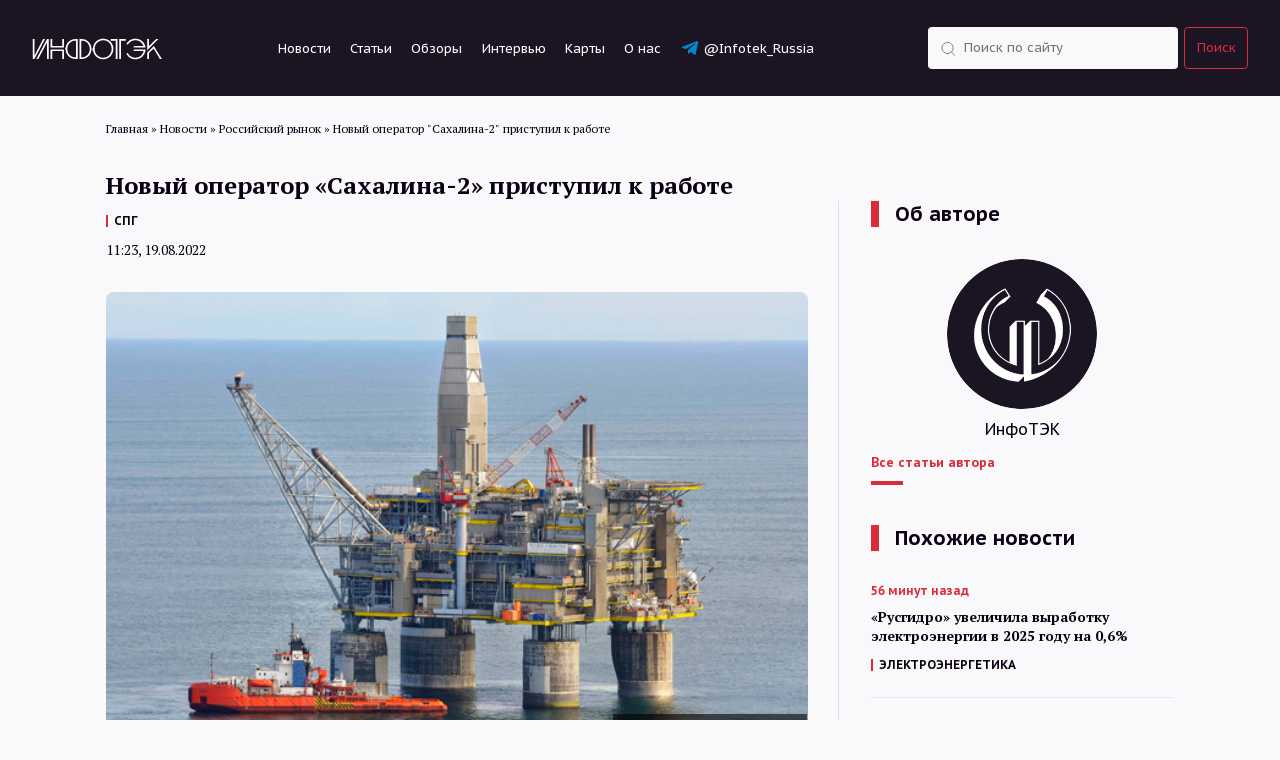

--- FILE ---
content_type: text/html; charset=UTF-8
request_url: https://itek.ru/news/novyj-operator-sahalina-2-pristupil-k-rabote/
body_size: 10014
content:
<!doctype html>
<html lang="ru-RU">
    <head>
        <meta charset="UTF-8">
        <!--[if IE]>
            <meta http-equiv="X-UA-Compatible" content="IE = edge">
        <![endif]-->
        <meta name="viewport" content="width=device-width,initial-scale=1">
        <script id="yookassa-own-payment-methods-head">
window.yookassaOwnPaymentMethods = ["yookassa_epl"];
</script>
<meta name='robots' content='index, follow, max-image-preview:large, max-snippet:-1, max-video-preview:-1' />

	<!-- This site is optimized with the Yoast SEO plugin v26.8 - https://yoast.com/product/yoast-seo-wordpress/ -->
	<title>Новый оператор &quot;Сахалина-2&quot; приступил к работе | ИнфоТЭК</title>
	<meta name="description" content="Новый оператор проекта &quot;Сахалин-2&quot; — компания &quot;Сахалинская энергия&quot; — начала производственно-хозяйственную деятельность в полном объеме, говорится в сообщении компании.

В соответствии с постанов..." />
	<link rel="canonical" href="https://itek.ru/news/novyj-operator-sahalina-2-pristupil-k-rabote/" />
	<meta property="og:locale" content="ru_RU" />
	<meta property="og:type" content="article" />
	<meta property="og:title" content="Новый оператор &quot;Сахалина-2&quot; приступил к работе" />
	<meta property="og:description" content="Новый оператор проекта &#171;Сахалин-2&#187; — компания &#171;Сахалинская энергия&#187; — начала производственно-хозяйственную деятельность в полном объеме, говорится в сообщении компании. В соответствии с постановлением правительства РФ обеспечен перевод в новую структуру прав и обязанностей, а также персонала компании &#171;Сахалин Энерджи&#187; с сохранением действующих условий социального обеспечения и вознаграждения. Отмечается, что на проекте &#171;Сахалин-2&#187; поддерживается стабильная добыча [&hellip;]" />
	<meta property="og:url" content="https://itek.ru/news/novyj-operator-sahalina-2-pristupil-k-rabote/" />
	<meta property="og:site_name" content="ИнфоТЭК" />
	<meta property="og:image" content="https://itek.ru/wp-content/uploads/2022/08/sahalinskaya-energiya.jpg" />
	<meta property="og:image:width" content="574" />
	<meta property="og:image:height" content="381" />
	<meta property="og:image:type" content="image/jpeg" />
	<meta name="twitter:card" content="summary_large_image" />
	<meta name="twitter:description" content="Новый оператор проекта &quot;Сахалин-2&quot; — компания &quot;Сахалинская энергия&quot; — начала производственно-хозяйственную деятельность в полном объеме, говорится в сообщении компании.

В соответствии с постанов..." />
	<script type="application/ld+json" class="yoast-schema-graph">{"@context":"https://schema.org","@graph":[{"@type":"WebPage","@id":"https://itek.ru/news/novyj-operator-sahalina-2-pristupil-k-rabote/","url":"https://itek.ru/news/novyj-operator-sahalina-2-pristupil-k-rabote/","name":"Новый оператор \"Сахалина-2\" приступил к работе | ИнфоТЭК","isPartOf":{"@id":"https://itek.ru/#website"},"primaryImageOfPage":{"@id":"https://itek.ru/news/novyj-operator-sahalina-2-pristupil-k-rabote/#primaryimage"},"image":{"@id":"https://itek.ru/news/novyj-operator-sahalina-2-pristupil-k-rabote/#primaryimage"},"thumbnailUrl":"https://itek.ru/wp-content/uploads/2022/08/sahalinskaya-energiya.jpg","datePublished":"2022-08-19T08:23:17+00:00","inLanguage":"ru-RU","potentialAction":[{"@type":"ReadAction","target":["https://itek.ru/news/novyj-operator-sahalina-2-pristupil-k-rabote/"]}]},{"@type":"ImageObject","inLanguage":"ru-RU","@id":"https://itek.ru/news/novyj-operator-sahalina-2-pristupil-k-rabote/#primaryimage","url":"https://itek.ru/wp-content/uploads/2022/08/sahalinskaya-energiya.jpg","contentUrl":"https://itek.ru/wp-content/uploads/2022/08/sahalinskaya-energiya.jpg","width":574,"height":381},{"@type":"WebSite","@id":"https://itek.ru/#website","url":"https://itek.ru/","name":"ИнфоТЭК","description":"Новости ТЭК России и мира, аналитика, мнения","publisher":{"@id":"https://itek.ru/#organization"},"potentialAction":[{"@type":"SearchAction","target":{"@type":"EntryPoint","urlTemplate":"https://itek.ru/?s={search_term_string}"},"query-input":{"@type":"PropertyValueSpecification","valueRequired":true,"valueName":"search_term_string"}}],"inLanguage":"ru-RU"},{"@type":"Organization","@id":"https://itek.ru/#organization","name":"ИнфоТЭК-Терминал","alternateName":"ИнфоТЭК","url":"https://itek.ru/","logo":{"@type":"ImageObject","inLanguage":"ru-RU","@id":"https://itek.ru/#/schema/logo/image/","url":"https://itek.ru/wp-content/uploads/2023/09/Black-bg-flat.png","contentUrl":"https://itek.ru/wp-content/uploads/2023/09/Black-bg-flat.png","width":361,"height":359,"caption":"ИнфоТЭК-Терминал"},"image":{"@id":"https://itek.ru/#/schema/logo/image/"},"sameAs":["https://t.me/Infotek_Russia"]}]}</script>
	<!-- / Yoast SEO plugin. -->


<style id='wp-img-auto-sizes-contain-inline-css'>
img:is([sizes=auto i],[sizes^="auto," i]){contain-intrinsic-size:3000px 1500px}
/*# sourceURL=wp-img-auto-sizes-contain-inline-css */
</style>
<style id='wp-block-library-inline-css'>
:root{--wp-block-synced-color:#7a00df;--wp-block-synced-color--rgb:122,0,223;--wp-bound-block-color:var(--wp-block-synced-color);--wp-editor-canvas-background:#ddd;--wp-admin-theme-color:#007cba;--wp-admin-theme-color--rgb:0,124,186;--wp-admin-theme-color-darker-10:#006ba1;--wp-admin-theme-color-darker-10--rgb:0,107,160.5;--wp-admin-theme-color-darker-20:#005a87;--wp-admin-theme-color-darker-20--rgb:0,90,135;--wp-admin-border-width-focus:2px}@media (min-resolution:192dpi){:root{--wp-admin-border-width-focus:1.5px}}.wp-element-button{cursor:pointer}:root .has-very-light-gray-background-color{background-color:#eee}:root .has-very-dark-gray-background-color{background-color:#313131}:root .has-very-light-gray-color{color:#eee}:root .has-very-dark-gray-color{color:#313131}:root .has-vivid-green-cyan-to-vivid-cyan-blue-gradient-background{background:linear-gradient(135deg,#00d084,#0693e3)}:root .has-purple-crush-gradient-background{background:linear-gradient(135deg,#34e2e4,#4721fb 50%,#ab1dfe)}:root .has-hazy-dawn-gradient-background{background:linear-gradient(135deg,#faaca8,#dad0ec)}:root .has-subdued-olive-gradient-background{background:linear-gradient(135deg,#fafae1,#67a671)}:root .has-atomic-cream-gradient-background{background:linear-gradient(135deg,#fdd79a,#004a59)}:root .has-nightshade-gradient-background{background:linear-gradient(135deg,#330968,#31cdcf)}:root .has-midnight-gradient-background{background:linear-gradient(135deg,#020381,#2874fc)}:root{--wp--preset--font-size--normal:16px;--wp--preset--font-size--huge:42px}.has-regular-font-size{font-size:1em}.has-larger-font-size{font-size:2.625em}.has-normal-font-size{font-size:var(--wp--preset--font-size--normal)}.has-huge-font-size{font-size:var(--wp--preset--font-size--huge)}.has-text-align-center{text-align:center}.has-text-align-left{text-align:left}.has-text-align-right{text-align:right}.has-fit-text{white-space:nowrap!important}#end-resizable-editor-section{display:none}.aligncenter{clear:both}.items-justified-left{justify-content:flex-start}.items-justified-center{justify-content:center}.items-justified-right{justify-content:flex-end}.items-justified-space-between{justify-content:space-between}.screen-reader-text{border:0;clip-path:inset(50%);height:1px;margin:-1px;overflow:hidden;padding:0;position:absolute;width:1px;word-wrap:normal!important}.screen-reader-text:focus{background-color:#ddd;clip-path:none;color:#444;display:block;font-size:1em;height:auto;left:5px;line-height:normal;padding:15px 23px 14px;text-decoration:none;top:5px;width:auto;z-index:100000}html :where(.has-border-color){border-style:solid}html :where([style*=border-top-color]){border-top-style:solid}html :where([style*=border-right-color]){border-right-style:solid}html :where([style*=border-bottom-color]){border-bottom-style:solid}html :where([style*=border-left-color]){border-left-style:solid}html :where([style*=border-width]){border-style:solid}html :where([style*=border-top-width]){border-top-style:solid}html :where([style*=border-right-width]){border-right-style:solid}html :where([style*=border-bottom-width]){border-bottom-style:solid}html :where([style*=border-left-width]){border-left-style:solid}html :where(img[class*=wp-image-]){height:auto;max-width:100%}:where(figure){margin:0 0 1em}html :where(.is-position-sticky){--wp-admin--admin-bar--position-offset:var(--wp-admin--admin-bar--height,0px)}@media screen and (max-width:600px){html :where(.is-position-sticky){--wp-admin--admin-bar--position-offset:0px}}
/*wp_block_styles_on_demand_placeholder:697ca9079fd8d*/
/*# sourceURL=wp-block-library-inline-css */
</style>
<style id='classic-theme-styles-inline-css'>
/*! This file is auto-generated */
.wp-block-button__link{color:#fff;background-color:#32373c;border-radius:9999px;box-shadow:none;text-decoration:none;padding:calc(.667em + 2px) calc(1.333em + 2px);font-size:1.125em}.wp-block-file__button{background:#32373c;color:#fff;text-decoration:none}
/*# sourceURL=/wp-includes/css/classic-themes.min.css */
</style>
<link rel='stylesheet' id='woocommerce-layout-css' href='https://itek.ru/wp-content/plugins/woocommerce/assets/css/woocommerce-layout.css?ver=10.4.3' media='all' />
<link rel='stylesheet' id='woocommerce-smallscreen-css' href='https://itek.ru/wp-content/plugins/woocommerce/assets/css/woocommerce-smallscreen.css?ver=10.4.3' media='only screen and (max-width: 768px)' />
<link rel='stylesheet' id='woocommerce-general-css' href='https://itek.ru/wp-content/plugins/woocommerce/assets/css/woocommerce.css?ver=10.4.3' media='all' />
<style id='woocommerce-inline-inline-css'>
.woocommerce form .form-row .required { visibility: visible; }
/*# sourceURL=woocommerce-inline-inline-css */
</style>
<link rel='stylesheet' id='infotek-style-css' href='https://itek.ru/wp-content/themes/infotek/css/main.min.css?ver=1769777415' media='all' />
<link rel='stylesheet' id='fancybox-style-css' href='https://itek.ru/wp-content/themes/infotek/css/jquery.fancybox.min.css?ver=6.9' media='all' />
<script src="https://itek.ru/wp-includes/js/jquery/jquery.min.js?ver=3.7.1" id="jquery-core-js"></script>
<script src="https://itek.ru/wp-includes/js/jquery/jquery-migrate.min.js?ver=3.4.1" id="jquery-migrate-js"></script>
<script src="https://itek.ru/wp-content/plugins/woocommerce/assets/js/jquery-blockui/jquery.blockUI.min.js?ver=2.7.0-wc.10.4.3" id="wc-jquery-blockui-js" defer data-wp-strategy="defer"></script>
<script id="wc-add-to-cart-js-extra">
var wc_add_to_cart_params = {"ajax_url":"/wp-admin/admin-ajax.php","wc_ajax_url":"/?wc-ajax=%%endpoint%%","i18n_view_cart":"\u041f\u0440\u043e\u0441\u043c\u043e\u0442\u0440 \u043a\u043e\u0440\u0437\u0438\u043d\u044b","cart_url":"https://itek.ru/cart/","is_cart":"","cart_redirect_after_add":"yes"};
//# sourceURL=wc-add-to-cart-js-extra
</script>
<script src="https://itek.ru/wp-content/plugins/woocommerce/assets/js/frontend/add-to-cart.min.js?ver=10.4.3" id="wc-add-to-cart-js" defer data-wp-strategy="defer"></script>
<script src="https://itek.ru/wp-content/plugins/woocommerce/assets/js/js-cookie/js.cookie.min.js?ver=2.1.4-wc.10.4.3" id="wc-js-cookie-js" defer data-wp-strategy="defer"></script>
<script id="woocommerce-js-extra">
var woocommerce_params = {"ajax_url":"/wp-admin/admin-ajax.php","wc_ajax_url":"/?wc-ajax=%%endpoint%%","i18n_password_show":"\u041f\u043e\u043a\u0430\u0437\u0430\u0442\u044c \u043f\u0430\u0440\u043e\u043b\u044c","i18n_password_hide":"\u0421\u043a\u0440\u044b\u0442\u044c \u043f\u0430\u0440\u043e\u043b\u044c"};
//# sourceURL=woocommerce-js-extra
</script>
<script src="https://itek.ru/wp-content/plugins/woocommerce/assets/js/frontend/woocommerce.min.js?ver=10.4.3" id="woocommerce-js" defer data-wp-strategy="defer"></script>
	<noscript><style>.woocommerce-product-gallery{ opacity: 1 !important; }</style></noscript>
	<link rel="amphtml" href="https://itek.ru/news/novyj-operator-sahalina-2-pristupil-k-rabote/amp/"><link rel="icon" href="https://itek.ru/wp-content/uploads/2023/10/cropped-android-chrome-512x512-1-32x32.png" sizes="32x32" />
<link rel="icon" href="https://itek.ru/wp-content/uploads/2023/10/cropped-android-chrome-512x512-1-192x192.png" sizes="192x192" />
<link rel="apple-touch-icon" href="https://itek.ru/wp-content/uploads/2023/10/cropped-android-chrome-512x512-1-180x180.png" />
<meta name="msapplication-TileImage" content="https://itek.ru/wp-content/uploads/2023/10/cropped-android-chrome-512x512-1-270x270.png" />
        <link rel="preconnect" href="https://fonts.gstatic.com" crossorigin>
        <link href="https://fonts.googleapis.com/css2?family=PT+Sans+Caption:wght@400;700&family=PT+Sans:wght@400;700&family=PT+Serif:wght@400;700&display=swap" rel="stylesheet" />
        <link rel="apple-touch-icon" sizes="180x180" href="/wp-content/themes/infotek/apple-touch-icon.png">
        <link rel="icon" type="image/png" sizes="32x32" href="/wp-content/themes/infotek/favicon-32x32.png">
        <link rel="icon" type="image/png" sizes="16x16" href="/wp-content/themes/infotek/favicon-16x16.png">
        <link rel="manifest" href="/wp-content/themes/infotek/site.webmanifest">
        <link rel="mask-icon" href="/wp-content/themes/infotek/safari-pinned-tab.svg" color="#5bbad5">
        <meta name="msapplication-TileColor" content="#2b5797">
        <meta name="theme-color" content="#ffffff">
        <!-- Yandex.Metrika counter -->
		<script type="text/javascript">
		   (function(m,e,t,r,i,k,a){m[i]=m[i]||function(){(m[i].a=m[i].a||[]).push(arguments)};
		   m[i].l=1*new Date();
		   for (var j = 0; j < document.scripts.length; j++) {if (document.scripts[j].src === r) { return; }}
		   k=e.createElement(t),a=e.getElementsByTagName(t)[0],k.async=1,k.src=r,a.parentNode.insertBefore(k,a)})
		   (window, document, "script", "https://mc.yandex.ru/metrika/tag.js", "ym");

		   ym(88278054, "init", {
				clickmap:true,
				trackLinks:true,
				accurateTrackBounce:true
		   });
		</script>
        <!-- /Yandex.Metrika counter -->
		<!-- Google tag (gtag.js) -->
		<script async src="https://www.googletagmanager.com/gtag/js?id=G-RP5YDPZE4C"></script>
		<script>
		  window.dataLayer = window.dataLayer || [];
		  function gtag(){dataLayer.push(arguments);}
		  gtag('js', new Date());

		  gtag('config', 'G-RP5YDPZE4C');
		</script>
        <!-- Top.Mail.Ru counter -->
        <script type="text/javascript">
            var _tmr = window._tmr || (window._tmr = []);
            _tmr.push({id: "3473586", type: "pageView", start: (new Date()).getTime()});
            (function (d, w, id) {
                if (d.getElementById(id)) return;
                var ts = d.createElement("script"); ts.type = "text/javascript"; ts.async = true; ts.id = id;
                ts.src = "https://top-fwz1.mail.ru/js/code.js";
                var f = function () {var s = d.getElementsByTagName("script")[0]; s.parentNode.insertBefore(ts, s);};
                if (w.opera == "[object Opera]") { d.addEventListener("DOMContentLoaded", f, false); } else { f(); }
            })(document, window, "tmr-code");
        </script>
        <!-- /Top.Mail.Ru counter -->
        <!-- Yandex.RTB -->
        <script>window.yaContextCb=window.yaContextCb||[]</script>
        <script src="https://yandex.ru/ads/system/context.js" async></script>
        <!-- /Yandex.RTB -->
    </head>
    <body>
        <noscript><div><img src="https://mc.yandex.ru/watch/88278054" style="position:absolute; left:-9999px;" alt="" /></div></noscript>
        <noscript><div><img src="https://top-fwz1.mail.ru/counter?id=3473586;js=na" style="position:absolute;left:-9999px;" alt="Top.Mail.Ru" /></div></noscript>
        <header>
            <div class="header-wrapper">
                <a href="/" class="logo">
                    <img src="/wp-content/themes/infotek/images/theme/logo.svg" alt="Infotek">
                </a>
                <nav class="menu">
                    <a href="https://itek.ru/news/">Новости</a>
<a href="https://itek.ru/analytics/">Статьи</a>
<a href="https://itek.ru/reviews/">Обзоры</a>
<a href="https://itek.ru/category/interview/?type=analytics">Интервью</a>
<a href="https://itek.ru/product-category/maps/">Карты</a>
<a href="https://itek.ru/about/">О нас</a>
<a target="_blank" href="https://t.me/Infotek_Russia">@Infotek_Russia</a>
                </nav>
                <form class="search-form" action="https://itek.ru" method="get">
                    <div class="form-element search d-flex justify-content-between flex-row">
                        <input class="search" type="text" name="s" value="" placeholder="Поиск по сайту" required />
                        <input type="hidden" name="orderby" value="date" />
                        <button type="submit">Поиск</button>
                    </div>
                </form>
            </div>
            <div class="mobile-menu_trigger">
                <div class="line"></div>
                <div class="line"></div>
                <div class="line"></div>
            </div>
            <div class="mobile-menu">
                <div>
                    <nav class="mobile-menu_links text-white">
                        <form action="https://itek.ru" class="mobile-menu_search-form mb-40" method="GET">
                            <div class="form-element search">
                                <input class="search" type="text" name="s" value="" placeholder="Поиск по сайту" required />
                                <input type="hidden" name="orderby" value="date" />
                                <button type="submit">Поиск</button>
                            </div>
                        </form>
                        <a href="https://itek.ru/news/">Новости</a>
<a href="https://itek.ru/analytics/">Статьи</a>
<a href="https://itek.ru/reviews/">Обзоры</a>
<a href="https://itek.ru/category/interview/?type=analytics">Интервью</a>
<a href="https://itek.ru/product-category/maps/">Карты</a>
<a href="https://itek.ru/about/">О нас</a>
<a target="_blank" href="https://t.me/Infotek_Russia">@Infotek_Russia</a>
                    </nav>
                </div>
            </div>
        </header>
		        <div id="main-wrapper" class="wrapper">
            <div class="breadcrumbs container" itemscope itemtype="http://schema.org/BreadcrumbList"><span itemprop="itemListElement" itemscope itemtype="http://schema.org/ListItem"><a href="https://itek.ru" itemprop="item"><span itemprop="name">Главная</span></a><meta itemprop="position" content="1" /></span><span class="sep"> » </span>
<span itemprop="itemListElement" itemscope itemtype="http://schema.org/ListItem"><a href="https://itek.ru/news/" itemprop="item"><span itemprop="name">Новости</span></a><meta itemprop="position" content="2" /></span><span class="sep"> » </span>
<span itemprop="itemListElement" itemscope itemtype="http://schema.org/ListItem"><a href="https://itek.ru/category/russian-market/" itemprop="item"><span itemprop="name">Российский рынок</span></a><meta itemprop="position" content="3" /></span><span class="sep"> » </span>
<span itemprop="itemListElement" itemscope itemtype="http://schema.org/ListItem"><span itemprop="name">Новый оператор &quot;Сахалина-2&quot; приступил к работе</span><meta itemprop="position" content="4" /></span></div>
        <div class="news-block">
        <div class="container news-container">
            <div class="row">
                <div class="col-lg-8 mb-64">
					<div class="article_meta" itemscope="" itemtype="https://schema.org/NewsArticle">
                        <div itemprop="datePublished">2022-08-19T11:23:17+03:00</div>
                        <div itemprop="dateModified">2022-08-19T11:23:17+03:00</div>
                        <div itemprop="mainEntityOfPage">https://itek.ru/news/novyj-operator-sahalina-2-pristupil-k-rabote/</div>
                        <div itemprop="headline">Новый оператор &#171;Сахалина-2&#187; приступил к работе</div>
                        <div itemprop="image">https://itek.ru/wp-content/uploads/2022/08/sahalinskaya-energiya.jpg</div>
                        <div itemprop="publisher" itemscope="" itemtype="http://schema.org/Person">
                            <div itemprop="name">ИнфоТЭК</div>
                            <a href="https://itek.ru" itemprop="url"></a>
                        </div>
                        <div itemprop="articleBody"></div>
                                                                                <div itemprop="author" itemscope="" itemtype="https://schema.org/Person">
                                <div itemprop="name">ИнфоТЭК</div>
                                <a href="https://itek.ru/author/redaktor/" itemprop="url"></a>
                            </div>
                                                                        </div>
                    <div class="news-block__title">
                        <h1>Новый оператор &#171;Сахалина-2&#187; приступил к работе</h1>
                                                    <nav class="links-menu dark"><a href="https://itek.ru/tag/spg/" rel="tag">СПГ</a></nav>
                                                <time class="date" datetime="2022-08-19T11:23:00+0000">11:23, 19.08.2022</time>
                                            </div>
                    <div class="news-block__content">
                                                                                <div class="news-block__top-image">
                                <img src="https://itek.ru/wp-content/uploads/2022/08/sahalinskaya-energiya.jpg" alt='Новый оператор &#171;Сахалина-2&#187; приступил к работе' />
                                                                    <div class="photo-author">Фото: www.sakhalinenergy.ru</div>
                                                            </div>
                                                <p>Новый оператор проекта &#171;Сахалин-2&#187; — компания &#171;Сахалинская энергия&#187; — начала производственно-хозяйственную деятельность в полном объеме, говорится в сообщении компании.</p>
<p>В соответствии с постановлением правительства РФ обеспечен перевод в новую структуру прав и обязанностей, а также персонала компании &#171;Сахалин Энерджи&#187; с сохранением действующих условий социального обеспечения и вознаграждения.</p>
<p>Отмечается, что на проекте &#171;Сахалин-2&#187; поддерживается стабильная добыча нефти и газа. Производство и отгрузка углеводородов покупателям ведутся без сбоев и в соответствии с графиком, утвержденным на 2022 год.<div class="related__news-block"><div class="related-title">Читайте по теме:</div><p><a href="https://itek.ru/news/rossiya-sozdast-rossijskogo-operatora-proekta-sahalin-2-vmesto-sahalin-enerdzhi/">Россия создаст российского оператора проекта &#171;Сахалин-2&#187; вместо &#171;Сахалин энерджи&#187;</a></p></div></p>
<p>&#171;Сахалинская Энергия&#187; располагает высоким запасом денежных средств для выполнения всех финансовых обязательств перед персоналом, российской стороной и подрядными организациями в краткосрочной и долгосрочной перспективе, говорится в сообщении.</p>
<p>В июне президент РФ Владимир Путин подписал указ, согласно которому оператор реализуемого на условиях соглашения о разделе продукции проекта &#171;Сахалин-2&#187; Sakhalin Energy Investment Company Ltd c Бермудских островов заменен на российское ООО.</p>
<p>В российском операторе контрольный пакет получила компания &#171;Газпром Сахалин холдинг&#187;, остальные акции на балансе созданной компании. Нынешние иностранные акционеры Sakhalin Energy (Shell, Mitsui, Mitsubishi) в течение месяца должны согласиться на получение доли в новом российском ООО. Японские компании, как ожидается, примут новые условия России по продолжению участия в проекте.</p>
<p>Завод СПГ-проекта &#171;Сахалин-2&#187; расположен на юге Сахалина, его мощность составляет порядка 11,5 млн тонн СПГ в год.</p>
                        <div class="news-block__subscribe">
                            <span class="title">Следите за нашими новостями в удобном формате</span>
                            <div class="news-subscribe__links">
                                <a class="link dzen" target="_blank" rel="nofollow" href="https://dzen.ru/news/?favid=254169499">Перейти в <span>Дзен</span></a>
                                <a class="link telegram" target="_blank" rel="nofollow" href="https://t.me/Infotek_Russia">Канал в <span>Telegram</span></a>
                            </div>
                        </div>
                        <div class="ya-share2" data-curtain data-shape="round" data-services="vkontakte,odnoklassniki,telegram,viber,whatsapp"></div>
                    </div>
                </div>
                    <div class="col-lg-4 news-right single-column__right">
        <div class="articles-wrapper border-left pl-32">
            	<h3 class="bordered-title">Об авторе</h3>
					<div class="about-author">
			<div class="about-author__image">
				<img src="https://itek.ru/wp-content/uploads/2022/04/avatar_user_2_1649661869.png" alt='ИнфоТЭК' />
			</div>
			<div class="about-author__info">
				<div class="about-author__info-name text-center">ИнфоТЭК</div>
								<a href="https://itek.ru/author/redaktor/" class="about-author__info-link">Все статьи автора</a>
			</div>
		</div>
	            <h3 class="bordered-title">Похожие новости</h3>                                            <div class="articles-list__item">
                    <time datetime="2026-01-30T14:54:14+03:00" class="articles-list__item-time">56 минут назад</time>
                    <a href="https://itek.ru/news/rusgidro-uvelichila-vyrabotku-elektroenergii-v-2025-godu-na-0-6/" class="articles-list__item-title">«Русгидро» увеличила выработку электроэнергии в 2025 году на 0,6%</a>
                                            <nav class="links-menu"><a href="https://itek.ru/tag/elektroenergetika/" rel="tag">ЭЛЕКТРОЭНЕРГЕТИКА</a></nav>
                                    </div>
                                            <div class="articles-list__item">
                    <time datetime="2026-01-30T14:52:07+03:00" class="articles-list__item-time">58 минут назад</time>
                    <a href="https://itek.ru/news/junipro-uvelichila-vyrabotku-elektroenergii-v-2025-godu-na-3-2/" class="articles-list__item-title">«Юнипро» увеличила выработку электроэнергии в 2025 году на 3,2%</a>
                                            <nav class="links-menu"><a href="https://itek.ru/tag/elektroenergetika/" rel="tag">ЭЛЕКТРОЭНЕРГЕТИКА</a></nav>
                                    </div>
                                            <div class="articles-list__item">
                    <time datetime="2026-01-29T16:25:42+03:00" class="articles-list__item-time">23 часа назад</time>
                    <a href="https://itek.ru/news/rosatom-nachal-stroit-tretij-energoblok-kurskoj-aes-2/" class="articles-list__item-title">«Росатом» начал строить третий энергоблок Курской АЭС-2</a>
                                            <nav class="links-menu"><a href="https://itek.ru/tag/atom/" rel="tag">АТОМ</a></nav>
                                    </div>
                                            <div class="articles-list__item">
                    <time datetime="2026-01-29T11:15:37+03:00" class="articles-list__item-time">1 день назад</time>
                    <a href="https://itek.ru/news/pererabotka-polimerov-v-rossii-mozhet-vyrasti-na-27-k-2030-godu-prognoz/" class="articles-list__item-title">Переработка полимеров в России может вырасти на 27% к 2030 году. Прогноз</a>
                                            <nav class="links-menu"><a href="https://itek.ru/tag/neftehimiya/" rel="tag">НЕФТЕХИМИЯ</a></nav>
                                    </div>
                                            <div class="articles-list__item">
                    <time datetime="2026-01-29T11:11:33+03:00" class="articles-list__item-time">1 день назад</time>
                    <a href="https://itek.ru/news/prirost-zapasov-nefti-i-gaza-v-rossii-v-2025-godu-prevysil-godovoj-uroven-dobychi/" class="articles-list__item-title">Прирост запасов нефти и газа в России в 2025 году превысил годовой уровень добычи</a>
                                            <nav class="links-menu"><a href="https://itek.ru/tag/neftegaz/" rel="tag">НЕФТЕГАЗ</a></nav>
                                    </div>
                                </div>
    </div>
            </div>
        </div>
    </div>

        </div>
        <footer>
            <div class="container">
                <div class="footer-inner">
                    <div class="row flex-wrap">
                                                                <div class="col-lg-2 col-md-3 col-sm-4 col-6 footer_item">
                <h3 class="footer-title">Записи</h3>
                                    <div class="footer-links">
                                                    <a href="">Новости</a>
                                                    <a href="">Статьи</a>
                                                    <a href="">Обзоры</a>
                                                    <a href="">Интервью</a>
                                            </div>
                            </div>
                                <div class="col-lg-2 col-md-3 col-sm-4 col-6 footer_item">
                <h3 class="footer-title">Рубрики</h3>
                                    <div class="footer-links">
                                                    <a href="">Мировой рынок</a>
                                                    <a href="">Российский рынок</a>
                                                    <a href="">Технологии</a>
                                                    <a href="">Экология</a>
                                            </div>
                            </div>
                                    <div class="col-lg-4 footer_contacts offset-lg-1 col-sm-4 col-6">
                            <h3 class="footer-title">Связаться с нами</h3>
                            <div class="footer-links">
                                <a href="mailto:editor@itek.ru">editor@itek.ru</a>
                            </div>
                            <div class="social-links">
                                <a class="nx telegram" href="https://t.me/Infotek_Russia" target="_blank" title="Наш Telegram">T</a>
                                <a class="nx zen" href="https://dzen.ru/itek" target="_blank" title="Дзен">Z</a>
                            </div>
                        </div>
                    </div>
					<div class="flex-wrap copyright-wrap">
						<p class="text-center">© ИнфоТЭК</p>
						<p class="text-center">Регистрация СМИ ЭЛ №ФС 77-85206 выдана 27 апреля 2023 г. Федеральной службой по надзору в сфере связи, информационных технологий и массовых коммуникаций</p>
                        <p class="text-center">Главный редактор: Фролов Александр Сергеевич <a href="mailto:editor@itek.ru">editor@itek.ru</a></p>
                        <p class="text-center">Редакция: <a href="mailto:editor@itek.ru">editor@itek.ru</a></p>
                        <p class="text-center"><a class="c-red" href="https://t.me/info_tek_bot" target="_blank">Написать нам в Telegram</a></p>
					</div>
						<div class="counters text-center mb-16">
						<!--LiveInternet counter-->
						<a href="https://www.liveinternet.ru/click" target="_blank">
							<img id="licntF3A1" width="31" height="31" style="border:0" title="LiveInternet" src="[data-uri]" alt=""/>
						</a>
						<script>
							(function(d,s){d.getElementById("licntF3A1").src="https://counter.yadro.ru/hit?t44.4;r"+escape(d.referrer)+((typeof(s)=="undefined")?"":";s"+s.width+"*"+s.height+"*"+(s.colorDepth?s.colorDepth:s.pixelDepth))+";u"+escape(d.URL)+";h"+escape(d.title.substring(0,150))+";"+Math.random()})(document,screen)
						</script>
												<!--/LiveInternet-->
					</div>
                </div>
            </div>
        </footer>
        <script type="speculationrules">
{"prefetch":[{"source":"document","where":{"and":[{"href_matches":"/*"},{"not":{"href_matches":["/wp-*.php","/wp-admin/*","/wp-content/uploads/*","/wp-content/*","/wp-content/plugins/*","/wp-content/themes/infotek/*","/*\\?(.+)"]}},{"not":{"selector_matches":"a[rel~=\"nofollow\"]"}},{"not":{"selector_matches":".no-prefetch, .no-prefetch a"}}]},"eagerness":"conservative"}]}
</script>
<script src="https://itek.ru/wp-content/themes/infotek/js/aos.min.js?ver=6.9" id="aos-js"></script>
<script src="https://itek.ru/wp-content/themes/infotek/js/slick.min.js?ver=6.9" id="slick-slider-js"></script>
<script src="https://itek.ru/wp-content/themes/infotek/js/jquery.fancybox.min.js?ver=6.9" id="fancybox-script-js"></script>
<script src="https://itek.ru/wp-content/themes/infotek/js/scripts.min.js?ver=1.3" id="infotek-main-js"></script>
<script src="https://itek.ru/wp-content/plugins/woocommerce/assets/js/sourcebuster/sourcebuster.min.js?ver=10.4.3" id="sourcebuster-js-js"></script>
<script id="wc-order-attribution-js-extra">
var wc_order_attribution = {"params":{"lifetime":1.0e-5,"session":30,"base64":false,"ajaxurl":"https://itek.ru/wp-admin/admin-ajax.php","prefix":"wc_order_attribution_","allowTracking":true},"fields":{"source_type":"current.typ","referrer":"current_add.rf","utm_campaign":"current.cmp","utm_source":"current.src","utm_medium":"current.mdm","utm_content":"current.cnt","utm_id":"current.id","utm_term":"current.trm","utm_source_platform":"current.plt","utm_creative_format":"current.fmt","utm_marketing_tactic":"current.tct","session_entry":"current_add.ep","session_start_time":"current_add.fd","session_pages":"session.pgs","session_count":"udata.vst","user_agent":"udata.uag"}};
//# sourceURL=wc-order-attribution-js-extra
</script>
<script src="https://itek.ru/wp-content/plugins/woocommerce/assets/js/frontend/order-attribution.min.js?ver=10.4.3" id="wc-order-attribution-js"></script>
                    <script>
                document.addEventListener('DOMContentLoaded', () => {
                    setTimeout(function(){
                        (function() {
                            if (window.pluso)if (typeof window.pluso.start == "function") return;
                            if (window.ifpluso==undefined) { window.pluso = 1;
                                var d = document, s = d.createElement('script'), g = 'getElementsByTagName';
                                s.type = 'text/javascript'; s.charset='UTF-8'; s.async = true;
                                s.src = ('https:' == window.location.protocol ? 'https' : 'http')  + '://yastatic.net/share2/share.js';
                                var h=d[g]('body')[0];
                                h.appendChild(s);
                            }
                        })();
                    }, 2500);
                });
            </script>
                <div class="up-btn"><span class="nx" aria-hidden="true">с</span></div>
    </body>
</html>

--- FILE ---
content_type: application/javascript
request_url: https://itek.ru/wp-content/themes/infotek/js/scripts.min.js?ver=1.3
body_size: 3316
content:
jQuery(document).ready(function(e){let t=e(".reviews-slider__items");var a,o,r,d,i=()=>{let e=document.documentElement;e.style.setProperty("--app-height",window.innerHeight+"px")};window.addEventListener("resize",i),i(),AOS.init({anchorPlacement:"top-bottom",duration:1200,easing:"ease-in-out-back"}),t.each(function(){let t=e(this);t.slick({slidesToShow:3,arrows:!0,dots:!1,speed:700,cssEase:"ease-out",swipeToSlide:!0,slidesToScroll:1,prevArrow:t.parent().find(".prev-arrow"),nextArrow:t.parent().find(".next-arrow"),responsive:[{breakpoint:1024,settings:{slidesToShow:2}},{breakpoint:768,settings:{slidesToShow:1,arrows:!1,centerMode:!1,variableWidth:!0}},]})}),e("canvas").length&&(a=document.getElementById("chart1").getContext("2d"),o=document.getElementById("chart2").getContext("2d"),r=document.getElementById("chart3").getContext("2d"),d=document.getElementById("chart4").getContext("2d"),i=document.getElementById("chart5").getContext("2d"),new Chart(a,{type:"line",data:{labels:["Text","Text","Text","Text","Text"],datasets:[{data:[20,55,0,55,55],borderColor:"#0B0014",backgroundColor:"#0B0014",borderWidth:2},{data:[95,50,60,90,50],borderColor:"#DA2C38",backgroundColor:"#DA2C38",borderWidth:2},]},options:{plugins:{legend:{display:!1}},scales:{y:{beginAtZero:!0,ticks:{font:{size:10},color:"#A3A3A3"}},x:{ticks:{font:{size:10},color:"#A3A3A3"}}}}}),new Chart(o,{type:"line",data:{labels:["Text","Text","Text","Text","Text"],datasets:[{data:[10,30,40,80,40],backgroundColor:"rgba(31, 120, 180, 0.8)",fill:!0,pointRadius:0,borderWidth:0,tension:.5},{data:[95,50,60,90,50],backgroundColor:"rgba(11, 0, 20, 0.8)",fill:!0,pointRadius:0,borderWidth:0,tension:.5},{data:[20,80,0,55,95],backgroundColor:"rgba(218, 44, 56, 0.8)",fill:!0,pointRadius:0,borderWidth:0,tension:.5},]},options:{plugins:{legend:{display:!1}},scales:{y:{beginAtZero:!0,ticks:{font:{size:10},color:"#A3A3A3"}},x:{ticks:{font:{size:10},color:"#A3A3A3"}}}}}),new Chart(r,{type:"line",data:{labels:["Text","Text","Text","Text","Text","Text","Text","Text","Text","Text"],datasets:[{data:[20,55,0,55,55,20,55,0,55,55],borderColor:"#DA2C38",pointRadius:0,borderWidth:2}]},options:{plugins:{legend:{display:!1}},scales:{y:{display:!1},x:{display:!1}}}}),new Chart(d,{type:"line",data:{labels:["Text","Text","Text","Text","Text"],datasets:[{data:[20,55,0,55,55],borderColor:"#0B0014",backgroundColor:"#0B0014",fill:!0,borderWidth:0,pointRadius:0},{data:[95,50,60,90,50],borderColor:"#DA2C38",backgroundColor:"#DA2C38",fill:!0,borderWidth:0,pointRadius:0},]},options:{plugins:{legend:{display:!1}},scales:{y:{display:!1},x:{ticks:{font:{size:10},color:"#A3A3A3"}}}}}),new Chart(i,{type:"bar",data:{labels:["Text","Text","Text","Text","Text"],datasets:[{data:[20,55,0,55,55],borderColor:"#ffffff",backgroundColor:"#0B0014",barThickness:8,fill:!0,borderWidth:1,pointRadius:0},{data:[95,50,60,90,50],borderColor:"#ffffff",backgroundColor:"#DA2C38",barThickness:8,fill:!0,borderWidth:1,pointRadius:0},{data:[95,50,60,90,50],borderColor:"#ffffff",backgroundColor:"#A6CEE3",barThickness:8,fill:!0,borderWidth:1,pointRadius:0},]},options:{indexAxis:"y",plugins:{legend:{display:!1}},scales:{y:{beginAtZero:!0,ticks:{font:{size:10},color:"#A3A3A3"}},x:{ticks:{font:{size:10},color:"#A3A3A3"}}}}})),e(".mobile-menu_trigger").click(function(){e(".mobile-menu").toggleClass("active"),e(this).toggleClass("active"),e("body").toggleClass("no-scroll")}),e(window).scroll(function(){600<e(window).scrollTop()?e(".up-btn").show("fast"):e(".up-btn").hide("fast")}),e(".up-btn").on("click",function(){e("html,body").stop().animate({scrollTop:0},1e3)}),e("body").find(".mailpoet_form style").remove(),e("body").find(".mailpoet_form input").removeAttr("style");var n=e(".maps-slider__items");function s(t,a,o,r=!1,d=!1){if(!t&&!a)return!1;o||(o="N"),e.ajax({type:"post",url:ajaxHandler.url,dataType:"html",data:{searchString:t,page:a,ajaxLoad:o,catSearch:r,action_type:d,action:"photoSearch"},beforeSend:function(){l(),"N"==o?e("body").find(".photo-info__wrapper").remove():e("body").find(".photo-search__load").attr("disabled",!0).text("Загружаем...")},success:function(t){if(t){if(c(!0),"N"==o)e("body").find("#photo-search__result").remove(),e("body").find("#photo-library__block").prepend(t);else{var a=e("body").find(".photo-search__load").data("page"),r=e("body").find(".photo-search__load").data("all-pages");e(t).filter(".card").length,e("body").find(".photo-search__load").data("per-page"),a+=1,e("body").find(".search-photo__items .row").append(t),a>r?e("body").find(".btn-load__wrapper").remove():e(".photo-search__load").attr({disabled:!1,"data-page":a}).data("page",a).text("Загрузить еще")}}else c(!0),e(".photo-search__load").attr("disabled",!1).text("Загрузить еще")},error:function(t){c(!0),e(".photo-search__load").attr("disabled",!1).text("Загрузить еще"),console.error(t)}})}function l(){var t;e("body").addClass("load").append('<div class="loader">Loading...</div>'),(t=e("#NXModal")).length&&t.remove(),e("body").append('<div class="nx-modal" id="NXModal"></div>').addClass("modal-opened"),e("#NXModal").fadeIn().height(e(document).height())}function c(t=""){e("body").removeClass("load"),e("body").find(".loader").remove(),t&&p()}function p(){e("body").is(".load")||(e("#NXModal").fadeOut(),e("body").removeClass("modal-opened"))}n.length&&n.slick({slidesToShow:4,arrows:!0,dots:!1,speed:700,cssEase:"ease-out",swipeToSlide:!0,slidesToScroll:1,prevArrow:n.parent().find(".prev-arrow"),nextArrow:n.parent().find(".next-arrow"),responsive:[{breakpoint:1024,settings:{slidesToShow:2}},{breakpoint:768,settings:{slidesToShow:1,arrows:!1,centerMode:!1,variableWidth:!0}},]}),function t(){var a=e('input[type="tel"]');if(0===a.length)return!1;var o=function(e){return e.value.replace(/\D/g,"")},r=function(e){var t=e.target,a=o(t),r=e.clipboardData||window.clipboardData;if(r){var d=r.getData("Text");if(/\D/g.test(d)){t.value=a;return}}},d=function(e){var t=e.target,a=o(t),r=t.selectionStart,d="";if(!a)return t.value="";if(t.value.length!=r){var i=e.target.selectionStart;/\D/g.test(e.data)?(t.value=s(a.replace(/\D/g,""),i),e.target.setSelectionRange(i,i)):(t.value=s(a.substring(0,11),i),e.target.setSelectionRange(i,i));return}["0","1","2","3","4","5","6","7","8","9"].indexOf(a[0])>-1?("9"===a[0]&&(a="+7"+a),d=t.value="+7",a.length>1&&(d+="("+a.substring(1,4)),a.length>=5&&(d+=")"+a.substring(4,7)),a.length>=8&&(d+="-"+a.substring(7,9)),a.length>=10&&(d+="-"+a.substring(9,11))):d="+"+a.substring(0,16),t.value=d},i=function(e){var t=e.target.value.replace(/\D/g,"");8==e.keyCode&&1==t.length&&(e.target.value="")};for(var n of(a[0].value&&a[0].setAttribute("value",a[0].value.replace(/(\d{3})(\d{3})(\d{2})(\d{2})/g,"+7($1)$2-$3-$4")),a))n.addEventListener("keyup",i),n.addEventListener("input",d,!1),n.addEventListener("paste",r,!1);function s(e){if(["8"].indexOf(e.substring(0,1))&&(e=""),2==e.length)var t=e.replace(/(\d{1})(\d{1})/g,"+$1($2");else 3==e.length?t=e.replace(/(\d{1})(\d{2})/g,"+$1($2"):4==e.length?t=e.replace(/(\d{1})(\d{3})/g,"+$1($2)"):5==e.length?t=e.replace(/(\d{1})(\d{3})(\d{1})/g,"+$1($2)$3"):6==e.length?t=e.replace(/(\d{1})(\d{3})(\d{2})/g,"+$1($2)$3"):7==e.length?t=e.replace(/(\d{1})(\d{3})(\d{3})/g,"+$1($2)$3"):8==e.length?t=e.replace(/(\d{1})(\d{3})(\d{3})(\d{1})/g,"+$1($2)$3-$4"):9==e.length?t=e.replace(/(\d{1})(\d{3})(\d{3})(\d{2})/g,"+$1($2)$3-$4"):10==e.length?t=e.replace(/(\d{1})(\d{3})(\d{3})(\d{2})(\d{1})/g,"+$1($2)$3-$4-$5"):11==e.length?t=e.replace(/(\d{1})(\d{3})(\d{3})(\d{2})(\d{2})/g,"+$1($2)$3-$4-$5"):(t=e.substring(0,11),e.replace(/(\d{1})(\d{3})(\d{3})(\d{2})(\d{2})/g,"+$1($2)$3-$4-$5"));return t}}(),e(".nx-fancybox").fancybox({thumbs:{autoStart:!0}}),e("#photo-search__form").submit(function(t){t.preventDefault(),s(e(this).find("#photo-search__field").val(),1),e(this)[0].reset()}),e(".photo-search__cat").on("click",function(t){var a=e(this).text(),o=e(this).data("id");s(a,1,"N",o,"category")}),e("body").on("click",".photo-search__tag",function(t){t.stopPropagation(),s(e(this).text().replace(/\(.+\)/,""),1)}),e("body").on("click",".photo-search__author",function(t){t.stopPropagation(),s(e(this).text().replace(/\(.+\)/,""),1,"N",!1,"author")}),e("body").on("click",".photo-search__load",function(){var t=e(this).data("search"),a=e(this).data("page"),o=e(this).data("cat"),r=e(this).data("action");s(t,a,"Y",o,r)}),e("body").on("click",".photo-search__info",function(){var t=e(this),a=t.data("id"),o=t.data("search");e.ajax({type:"post",url:ajaxHandler.url,dataType:"html",data:{photo_id:a,event:t.find(".small-card__title").text(),author:t.find(".photo-search__author").text(),date:t.find(".date").text(),rubric:t.data("cat"),remark:t.data("remark"),tags:t.find(".photo-search__tag").data("tag"),src:t.find(".small-card__image img").attr("src"),action:"photoDetailInfo",is_search:o},beforeSend:function(){l()},success:function(t){if(c(),e("body").append(t),!o){var a=e(".photo-info__wrapper .owl-carousel");a.on("initialized.owl.carousel changed.owl.carousel",function(t){if(t.namespace){e("body").find("#cntPhoto").text(t.relatedTarget.relative(t.item.index)+1+"/"+t.item.count),e(t.target).find(".item").removeClass("selected").eq(t.item.index).addClass("selected"),e(".item").each(function(a){e(this).attr("data-index",t.relatedTarget.relative(t.item.index)+1).data("index",t.relatedTarget.relative(t.item.index)+1)});var a=e(t.target).find(".item").eq(t.item.index).data("id"),o=e(t.target).find(".item").eq(t.item.index).data("cart"),r=e(t.target).find(".item img").eq(t.item.index).attr("src"),d=e(t.target).find(".item").eq(t.item.index).data("cat"),i=e(t.target).find(".item").eq(t.item.index).data("remark"),n=e(t.target).find(".item").eq(t.item.index).data("tag").split(", "),s=e(t.target).find(".item").eq(t.item.index).data("author"),l=e("body").find(".photo-tags");e("body").find(".photo-img img").attr("src",r),e("body").find(".photo-img a").attr("href",r),e("body").find(".add-to-cart").attr("data-id",a).data("id",a),e("body").find(".text-row span.id").text(a),e("body").find(".text-row span.desc").text(i),e("body").find(".text-row span.author-photo").text(s),e("body").find(".text-row span.rubric").text(d),l.empty(),e(n).each(function(e,t){l.append('<p class="tag photo-search__tag">'+t+"</p>")}),o?e("body").find(".add-to-cart").addClass("in-cart").text("В корзине"):e("body").find(".add-to-cart").removeClass("in-cart").text("Добавить в корзину")}}).owlCarousel({loop:!0,margin:5,items:4,dots:!1,responsive:{0:{items:2},600:{items:3},1e3:{items:4}}}),e(".photo-info__wrapper .newOwlNext").click(function(){a.trigger("next.owl.carousel",[700])}),e(".photo-info__wrapper .newOwlPrev").click(function(){a.trigger("prev.owl.carousel",[700])}),a.on("click",".item",function(){var t=e(this).data("index");a.trigger("to.owl.carousel",t)}),e(document.documentElement).keyup(function(e){37==e.keyCode?a.trigger("prev.owl.carousel",[700]):39==e.keyCode&&a.trigger("next.owl.carousel",[700])})}},error:function(e){c(!0),console.error(e)}})}),e("body").on("click",".photo-search__clear",function(){e("body").find("#photo-search__result").remove()}),e("body").on("click",".photo-info__wrapper .add-to-cart",function(t){if(t.preventDefault(),t.stopPropagation(),"undefined"==typeof wc_add_to_cart_params)return!1;var a=e(this),o=a.closest(".photo-info");if(a.hasClass("in-cart"))return window.location.href=a.attr("href"),!1;jQuery.post(wc_add_to_cart_params.wc_ajax_url.toString().replace("%%endpoint%%","add_to_cart"),{product_id:10649,quantity:1,pid:o.find(".id").text(),name:o.find(".event").text()},function(e){if(e&&(!e.error||!e.product_url)){if("yes"===wc_add_to_cart_params.cart_redirect_after_add){a.text("В корзине").addClass("in-cart");return}jQuery(document.body).trigger("added_to_cart",[e.fragments,e.cart_hash])}})}),e("body").on("click",".hide-form",function(){e(this).closest(".modal-form").fadeOut().remove(),p()}),e("body").on("click",".nx-modal",function(){e(".modal-form").fadeOut().remove(),p()})});